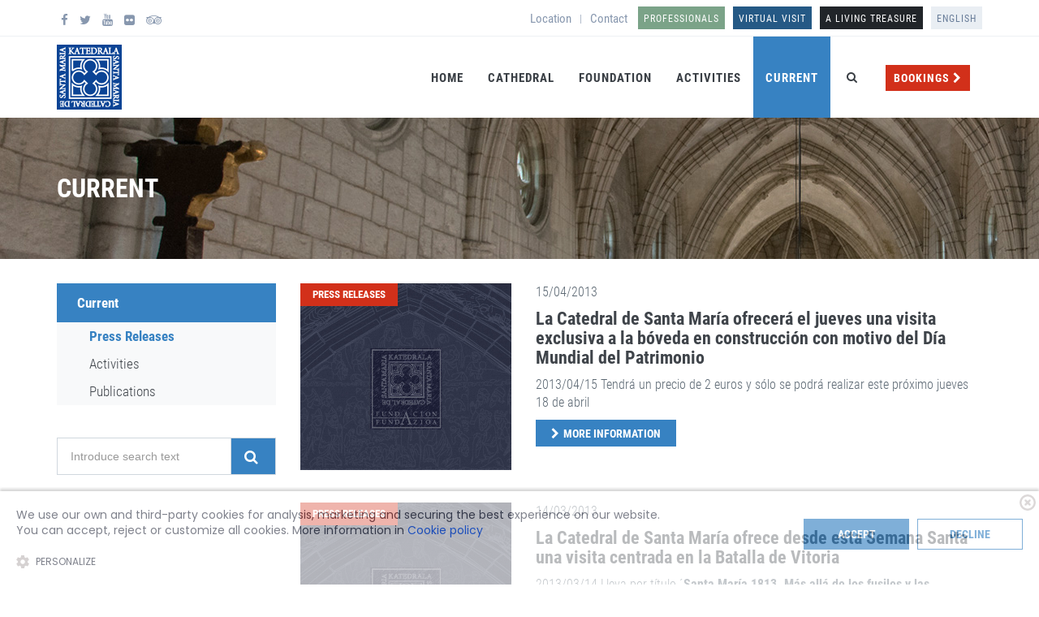

--- FILE ---
content_type: text/html; charset=UTF-8
request_url: https://www.catedralvitoria.eus/en/current/t/1/press-releases/?numpag=16
body_size: 10037
content:
<!DOCTYPE html>
<!--[if IE 9]> <html lang="en" class="ie9"> <![endif]-->
<!--[if !IE]><!-->
<html lang="en">
    <!--<![endif]-->
    <!-- BEGIN HEAD -->
    <head>
        <meta charset="utf-8" />
        <title>FUNDACI&Oacute;N CATEDRAL SANTA MAR&Iacute;A KATEDRALA FUNDAZIOA - VISITAS, MEDIATECA, PRENSA, BLOG...</title>
        <meta http-equiv="X-UA-Compatible" content="IE=edge">
        <meta content="width=device-width, initial-scale=1.0" name="viewport" />
        <meta http-equiv="Content-type" content="text/html; charset=utf-8">
        <meta content="Entidad encargada de la restauración integral de la Catedral de Santa María de Vitoria-Gasteiz. Además de la restauración arquitectónica desarrolla actividades culturales, didácticas y turísticas para su puesta en valor." name="description" />
        <meta content="K3code" name="author" />
        <meta name="organization" content="FUNDACI&Oacute;N CATEDRAL SANTA MAR&Iacute;A KATEDRALA FUNDAZIOA" />
        <meta name="locality" content="&Aacute;lava" />
        <meta name="lang" content="en" /> <!-- es: castellano,  eu:euskera, en:ingles, fr:francés-->
        <meta name="keywords" content="fundación, catedral, vitoria, gasteiz, restauración, abierto por obras, turismo, difusión, conocimiento, muralla, patrimonio, cultura, pórtico de la luz, plan director, arqueología, arquitectura, visitas guiadas, religión, mecenas, urbanismo, circulo de fundadores, casco histórico, muralla, capilla, policromía, modelo tridimensional, sistema de información geográfica, GIS, SIG, SIM" />        
 <!--
 
Para una optimización del contenido a compartir en Facebook y Twitter, se recomienda el uso de las siguientes etiquetas en todas las páginas:

<meta property=“fb:app_id” content=“<<id de applicación de facebook>>“ />
<meta property=“og:url” content=“<<url de la pagina>>“>
<meta property=“og:site_name” content=“<<nombre del dominio>>“>
<meta property="og:type" content="website"/>
<meta property=“og:title” content=“<<titulo de la pagina: igual o similar al de la etiqueta title>>“>
<meta property=“og:description” content=“<<breve descripcion de la página>>“>
<meta name="twitter:card" content="summary_large_image">
En las fichas de producto, se recomienda definir la imagen destacada de cada producto, con su altura y anchura
<meta property=“og:image” content=“<<url de la imagen>>“>
<link rel="image_src" href="<<url de la imagen>>" />
<meta property=“og:image:width” content=“<<anchura de la imagen>>” /> 
<meta property=“og:image:height” content=“<<altura de la imagen>>“ />
<meta name=“twitter:image:alt” content=“<<titulo de la imagen o de la página>>“>

-->      

    <!-- BEGIN: JQUERY-->
    <script src="/assets/plugins/jquery.min.js" type="text/javascript"></script>
    <!-- END:  JQUERY-->


    <!-- BEGIN COOKIE NOTICE PRO -->

    <link rel="stylesheet" href="/css/cookienoticepro.style.css">
    <script src="/js/cookienoticepro.script.js"></script>
	

    <script>

        $(document).ready(function () {
            config["themeSettings"]["darkColor"]="#3782c2";
            config["showCookieIcon"]=false;
            config["showSettingsBtn"]=true;
            config["showCloseIcon"]=true;
            config["showDeclineBtn"]=true;
            config["fullWidth"]=true;
            config["displayPosition"]="bottom";
            config["settingsBtnLabel"]="Personalize";
            config["title"]="Cookie Consent";
            config["description"]="We use our own and third-party cookies for analysis, marketing and securing the best experience on our website. You can accept, reject or customize all cookies. More information in ";
            config["acceptBtnLabel"]="Accept";
            config["declineInfoBtnLabel"]="Decline";
            config["moreInfoBtnLink"]="/en/cookies";
            config["moreInfoBtnLabel"]="Cookie policy";
            config["cookieTypesTitle"]="Select cookies to accept";
            config["necessaryCookieTypeLabel"]="Necessary";
            config["necessaryCookieTypeDesc"]="These cookies are technical and are necessary for the correct functioning of the website and cannot be deactivated.";
            config["cookieTypes"][0]["type"]="Preferences";
            config["cookieTypes"][0]["description"]="Preferences cookies allow a website to remember information that changes the way the website behaves or looks, its preferred language, or the region in which it is located.";
            config["cookieTypes"][1]["type"]="Marketing";
            config["cookieTypes"][1]["description"]="Marketing cookies are used to track visitors on websites. The goal is to show ads that are important and attractive to the individual user, and therefore more valuable to external publishers and advertisers.";
            config["cookieTypes"][2]["type"]="Analytics";
            config["cookieTypes"][2]["description"]="Analytical cookies allow us to count visits and traffic sources to measure and improve the performance of our site. They help us find out which pages are most and least used, and how visitors move on the web.";
            
            // Initialize cookie consent banner
            cookieNoticePro.init();

        }); 

        
        
        // IMPORTANT: If you are not showing cookie preferences selection menu,
        // then you can remove the below function
        const injectScripts = ()=>{
            // Example: Google Analytics
            if (cookieNoticePro.isPreferenceAccepted("analytics") === true) {
                console.log("Analytics Scripts Running....");
                $("head").append(googleAnalyticsScript);
            }

            // Example: Google Adwords cookie, DoubleClick, Remarketing pixels, Social Media cookies
            if (cookieNoticePro.isPreferenceAccepted("marketing") === true) {
                console.log("Marketing Scripts Running....");
                $('#iframeFlicker').attr('src', "https://www.flickr.com/slideShow/index.gne?group_id=&user_id=catedralvitoria&set_id=&text=Flickr+catedralvitoria");
                $('#iframeYT').attr('src', "https://www.youtube.com/embed/videoseries?list=PL7Gpg5sCWZGfVYps0GUh62kst55-AMKIb");
                $("body").prepend(facebookScript);         
                $("#cajatwitter").append(twitterScript);      
            }

            // Example: Remember password, language, etc
            if (cookieNoticePro.isPreferenceAccepted("preferences") === true) {
                console.log("Preferences Scripts Running....");
            }
        } 
    </script>


    <!-- END COOKIE NOTICE PRO -->


        <!-- Google tag (gtag.js) -->
        <!-- 
        <script async src="https://www.googletagmanager.com/gtag/js?id=G-SS45NZF3K2"></script>
        <script>
          window.dataLayer = window.dataLayer || [];
          function gtag(){dataLayer.push(arguments);}
          gtag('js', new Date());

          gtag('config', 'G-SS45NZF3K2');
        </script>
 -->

        <!-- BEGIN GLOBAL MANDATORY STYLES -->
        <!--<link href='http://fonts.googleapis.com/css?family=Roboto+Condensed:300italic,400italic,700italic,400,300,700&amp;subset=all' rel='stylesheet' type='text/css'>-->
        <!--para trabajar en local:-->
        <link href="/css/robot-condensed.css" rel="stylesheet" type="text/css" />
        <link href="/assets/plugins/socicon/socicon.css" rel="stylesheet" type="text/css" />
        <link href="/assets/plugins/bootstrap-social/bootstrap-social.css" rel="stylesheet" type="text/css" />
        <link href="/assets/plugins/font-awesome/css/font-awesome.min.css" rel="stylesheet" type="text/css" />
        <link href="/assets/plugins/simple-line-icons/simple-line-icons.min.css" rel="stylesheet" type="text/css" />
        <link href="/assets/plugins/animate/animate.min.css" rel="stylesheet" type="text/css" />
        <link href="/assets/plugins/bootstrap/css/bootstrap.min.css" rel="stylesheet" type="text/css" />
        <!-- END GLOBAL MANDATORY STYLES -->
        <!-- BEGIN: BASE PLUGINS  -->
        <link href="/assets/plugins/revo-slider/css/settings.css" rel="stylesheet" type="text/css" />
        <link href="/assets/plugins/revo-slider/css/layers.css" rel="stylesheet" type="text/css" />
        <link href="/assets/plugins/revo-slider/css/navigation.css" rel="stylesheet" type="text/css" />
        <link href="/assets/plugins/cubeportfolio/css/cubeportfolio.min.css" rel="stylesheet" type="text/css" />
        <link href="/assets/plugins/owl-carousel/assets/owl.carousel.css" rel="stylesheet" type="text/css" />
        <link href="/assets/plugins/fancybox/jquery.fancybox.css" rel="stylesheet" type="text/css" />
        <link href="/assets/plugins/slider-for-bootstrap/css/slider.css" rel="stylesheet" type="text/css" />
        <!-- END: BASE PLUGINS -->
        <!-- BEGIN: PAGE STYLES -->
        <link href="/assets/plugins/ilightbox/css/ilightbox.css" rel="stylesheet" type="text/css" />
        <!-- END: PAGE STYLES -->
        <!-- BEGIN THEME STYLES -->
        <link href="/assets/base/css/plugins.css" rel="stylesheet" type="text/css" />
        <link href="/assets/base/css/components.css" id="style_components" rel="stylesheet" type="text/css" />
        <link href="/assets/base/css/themes/default.css" rel="stylesheet" id="style_theme" type="text/css" />
        <link href="/assets/base/css/themes/blue1.css" rel="stylesheet" id="style_theme" type="text/css"/>
        <link href="/css/custom.css" rel="stylesheet" type="text/css" />
        <link href="/css/custom2.css" rel="stylesheet" type="text/css" />
        <link href="/assets/plugins/ilightbox/css/ilightbox.css" rel="stylesheet" type="text/css"/>
        <link href="/css/zabuto_calendar.min.css" rel="stylesheet" type="text/css" />

        <!-- END THEME STYLES -->
        <link rel="shortcut icon" href="/favicon.ico" /> 
        

        
        
    </head>
            <!-- BEGIN: PAGE STYLES -->

                <!-- END: PAGE STYLES -->



    <body class="c-layout-header-fixed c-layout-header-mobile-fixed c-layout-header-topbar c-layout-header-topbar-collapse"> 

                <!-- BEGIN: LAYOUT/HEADERS/HEADER-1 -->
        <!-- BEGIN: HEADER -->
        <header class="c-layout-header c-layout-header-4 c-layout-header-default-mobile" data-minimize-offset="80">
                <div class="c-topbar c-topbar-light">
                <div class="container">
                    <!-- BEGIN: INLINE NAV -->
                    <nav class="c-top-menu c-pull-left  hidden-xs">
                        <ul class="c-icons c-theme-ul">
                            <li><a href="https://www.facebook.com/AbiertoPorObras" target="_blank"><i class="fa fa-facebook"></i></a></li>
                            <li><a href="http://www.twitter.com/catedralvitoria" target="_blank"><i class="fa fa-twitter"></i></a></li>                           
                            <li><a href="https://www.youtube.com/user/Katedraldea" target="_blank"><i class="fa fa-youtube"></i></a></li>
                            <li><a href="https://www.flickr.com/photos/catedralvitoria" target="_blank"><i class="fa fa-flickr"></i></a></li>
                            <li><a href="https://www.tripadvisor.es/Attraction_Review-g187458-d532318-Reviews-Catedral_de_Santa_Maria-Vitoria_Gasteiz_Province_of_Alava_Basque_Country.html" target="_blank"><i class="fa fa-tripadvisor"></i></a></li>
                            <li class="hide"><span>Visits: +34 945122160</span></li>
                        </ul>
                    </nav>

                    <!-- END: INLINE NAV -->
                    <!-- BEGIN: INLINE NAV -->
                    <nav class="c-top-menu c-pull-right">
                        <ul class="c-links c-theme-ul  hidden-xs">
                            <li><a href="https://www.catedralvitoria.eus/en/location/">Location</a></li>
                            <li class="c-divider">|</li>
                            <li><a href="https://www.catedralvitoria.eus/en/contact/">Contact</a></li>
                        </ul>
                        <ul class="c-ext c-theme-ul">
                            <li class="c-lang c-last top-profesionales">
                                <a href="https://www.catedralvitoria.eus/en/restoration-of-the-cultural-heritage/" class="c-font-uppercase">Professionals</a>
                            </li>                            
                            <li class="c-lang c-last top-visita">
                                <a href="http://vr360.catedralvitoria.eus" class="c-font-uppercase" target="_blank">Virtual Visit</a>
                            </li>         
                            <li class="c-lang c-last top-arte">
                                <a href="http://arte.catedralvitoria.eus/en/" class="c-font-uppercase" target="_blank">A LIVING TREASURE</a>
                            </li>                                                 
                            <li class="c-lang dropdown top-idioma c-last">
                                <a href="" style="background-color: #e9eef3">English</a>
                                <ul class="dropdown-menu pull-right" role="menu">
                                    <li ><a href="/es/actualidad/">Español</a></li>
                                    <li ><a href="/eu/gaurkotasuna/">Euskara</a></li>
                                    <li class="hide"><a href="/en/current/">English</a></li>
                                    <li ><a href="/fr/actualite/">Français</a></li>
                                </ul>
                            </li>
                        </ul>
                    </nav>
                    <!-- END: INLINE NAV -->
                </div>
            </div>
                <div class="c-navbar">
                <div class="container">
                    <!-- BEGIN: BRAND -->
                    <div class="c-navbar-wrapper clearfix">
                        <div class="c-brand c-pull-left">
                            <a href="https://www.catedralvitoria.eus/en/home/" class="c-logo">
                                <!--<img src="/assets/base/img/layout/logos/logo-3.png" alt="JANGO" class="c-desktop-logo">-->
                                <img src="/images/fundacion-catedral-santa-maria-logo@2x.png" alt="FUNDACI&Oacute;N CATEDRAL SANTA MAR&Iacute;A KATEDRALA FUNDAZIOA" class="c-desktop-logo">
                                <img src="/images/fundacion-catedral-santa-maria-logo@2x.png" alt="FUNDACI&Oacute;N CATEDRAL SANTA MAR&Iacute;A KATEDRALA FUNDAZIOA" class="c-desktop-logo-inverse">
                                <img src="/images/fundacion-catedral-santa-maria-logo@2x.png" alt="FUNDACI&Oacute;N CATEDRAL SANTA MAR&Iacute;A KATEDRALA FUNDAZIOA" class="c-mobile-logo">
                            </a>
                            <button class="c-hor-nav-toggler" type="button" data-target=".c-mega-menu">
                            <span class="c-line"></span>
                            <span class="c-line"></span>
                            <span class="c-line"></span>
                            </button>
                            <button class="c-topbar-toggler" type="button">
                                <i class="fa fa-ellipsis-v"></i>
                            </button>
                            <button class="c-search-toggler" type="button">
                                <i class="fa fa-search"></i>
                            </button>
                        </div>
                        <!-- END: BRAND -->             
                        <!-- BEGIN: QUICK SEARCH -->
                        <form class="c-quick-search" action="https://www.catedralvitoria.eus/en/current/">
                            <input type="text" placeholder="Search..." name="at" value="" class="form-control" autocomplete="off">
                            <span class="c-theme-link">&times;</span>
                        </form>
                        <!-- END: QUICK SEARCH -->  
                        <!-- BEGIN: HOR NAV -->
                        <!-- BEGIN: LAYOUT/HEADERS/MEGA-MENU -->
                        <!-- BEGIN: MEGA MENU -->
                        <!-- Dropdown menu toggle on mobile: c-toggler class can be applied to the link arrow or link itself depending on toggle mode -->
                        <nav class="c-mega-menu c-pull-right c-mega-menu-dark c-mega-menu-dark-mobile c-fonts-uppercase c-fonts-bold">
                            <ul class="nav navbar-nav c-theme-nav"> 
                                <li class="c-menu-type-classic hidden-xs hidden-sm">
                                    <a href="https://www.catedralvitoria.eus/en/home/" class="c-link dropdown-toggle">Home</a>
                                </li>                                
                                <li class="c-menu-type-classic hidden-md hidden-lg">
                                    <a href="https://www.catedralvitoria.eus/en/bookings/" class="c-link dropdown-toggle"><span class="c-content-label c-font-uppercase c-font-bold c-bg-red">Bookings <i class="fa fa-chevron-right"></i></span></a>
                                </li>                                                               
                                <li class="c-menu-type-classic ">
                                    <a href="javascript:;" class="c-link dropdown-toggle">Cathedral<span class="c-arrow c-toggler"></span></a>
                                    <ul class="dropdown-menu c-menu-type-classic c-pull-left">
                                        <li>
                                            <a href="https://www.catedralvitoria.eus/en/building/">The building</a>
                                        </li>
                                        <li>
                                            <a href="https://www.catedralvitoria.eus/en/history/">History</a>
                                        </li>
                                        <li>
                                            <a href="https://www.catedralvitoria.eus/en/current-situation/">Current situation</a>
                                        </li>
                                        <li>
                                            <a href="https://www.catedralvitoria.eus/en/origins-of-the-city/">The origins of the city</a>
                                        </li>        
                                        <li>
                                            <a href="https://www.catedralvitoria.eus/en/the-medieval-walls/">The medieval walls</a>
                                        </li>  
                                        <li>
                                            <a href="https://www.catedralvitoria.eus/en/restoration-of-the-cultural-heritage/">Restoration of the cultural heritage</a>
                                        </li>
                                        <li>
                                            <a href="https://www.catedralvitoria.eus/en/innovation/">Innovation</a>
                                        </li>                                        
                                        <li>
                                            <a href="https://www.catedralvitoria.eus/en/horizon-challenges/">Horizon - challenges</a>
                                        </li>
                                      

                                    </ul>
                                </li>
                                <li class="c-menu-type-classic ">
                                    <a href="javascript:;" class="c-link dropdown-toggle">Foundation<span class="c-arrow c-toggler"></span></a>
                                    <ul class="dropdown-menu c-menu-type-classic c-pull-left">
                                        <li>
                                            <a href="https://www.catedralvitoria.eus/en/presentation/">Presentation</a>
                                        </li>
                                        <li>
                                            <a href="https://www.catedralvitoria.eus/en/open-for-works/">Open for works</a>
                                        </li>      
                                        <li>
                                            <a href="https://www.catedralvitoria.eus/en/good-practice/">Good practice</a>
                                        </li>
                                        <li>
                                            <a href="https://www.catedralvitoria.eus/en/contractors-profile/">Contractor's Profile</a>
                                        </li>                                        
                                        <li>
                                            <a href="https://www.catedralvitoria.eus/en/transparency/">Transparency</a>
                                        </li>                                        
                                        <li>
                                            <a href="https://www.catedralvitoria.eus/en/pillars/">Pillars</a>
                                        </li>                                        
                                        <li>
                                            <a href="https://www.catedralvitoria.eus/en/circle/">Circle</a>
                                        </li>                                        
                                        <li>
                                            <a href="https://www.catedralvitoria.eus/en/location/">Location</a>
                                        </li>                                        
                                        <li>
                                            <a href="https://www.catedralvitoria.eus/en/contact/">Inbox</a>
                                        </li>  
                                    </ul>
                                </li>
                                <li class="c-menu-type-classic ">
                                    <a href="javascript:;" class="c-link dropdown-toggle">Activities<span class="c-arrow c-toggler"></span></a>
                                    <ul class="dropdown-menu c-menu-type-classic c-pull-left">
                                        <li>
                                            <a href="https://www.catedralvitoria.eus/en/explore-the-cathedral/">Explore the cathedral</a>
                                        </li>
                                        <li>
                                            <a href="https://www.catedralvitoria.eus/en/open-for-concert/">Open for concert</a>
                                        </li>                                        
                                        <li>
                                            <a href="https://www.catedralvitoria.eus/en/cultural-programme/">Cultural programme</a>
                                        </li>
                                        <li>
                                            <a href="https://www.catedralvitoria.eus/en/the-children-cathedral/">The children’s cathedral</a>
                                        </li>
                                        <li>
                                            <a href="https://www.catedralvitoria.eus/en/current/">Current</a>
                                        </li>                                                                                                                                                             
                                    </ul>
                                </li>
                                <li class="c-menu-type-classic c-active">
                                    <a href="https://www.catedralvitoria.eus/en/current/" class="c-link dropdown-toggle">Current</a>
                                </li>

                                <li class="c-menu-type-classic visible-xs-block">
                                    <a href="https://www.catedralvitoria.eus/en/location/" class="c-link dropdown-toggle">Location</a>
                                </li>

                                <li class="c-menu-type-classic visible-xs-block">
                                    <a href="https://www.catedralvitoria.eus/en/contact/" class="c-link dropdown-toggle">Contact</a>
                                </li>


                                <li class="c-search-toggler-wrapper">
                                    <a  href="#" class="c-btn-icon c-search-toggler"><i class="fa fa-search"></i></a>
                                </li>

                                <li class="menu-reservas hidden-xs hidden-sm">
                                    <a href="https://www.catedralvitoria.eus/en/bookings/" class="c-link dropdown-toggle"><span class="c-content-label c-font-uppercase c-font-bold c-bg-red">Bookings <i class="fa fa-chevron-right"></i></span></a>
                                </li>

                                <!--
                                <li class="c-cart-toggler-wrapper hide">
                                    <a href="#" class="c-btn-icon c-cart-toggler"><i class="icon-handbag c-cart-icon"></i> <span class="c-cart-number c-theme-bg">2</span></a>
                                </li>
                                -->
                                
                                <li class="c-quick-sidebar-toggler-wrapper hide">    
                                    <a href="#" class="c-quick-sidebar-toggler">                    
                                        <span class="c-line"></span>
                                        <span class="c-line"></span>
                                        <span class="c-line"></span>
                                    </a>
                                </li>
                                
                                
                            </ul>
                        </nav>
                        <!-- END: MEGA MENU -->
                        <!-- END: LAYOUT/HEADERS/MEGA-MENU -->
                        <!-- END: HOR NAV -->       
                    </div>          

                </div>
            </div>
        </header>
        <!-- END: HEADER -->
        <!-- END: LAYOUT/HEADERS/HEADER-1 -->

    
        
        <!-- BEGIN: PAGE CONTAINER -->
        <div class="c-layout-page">
            <!-- BEGIN: PAGE CONTENT -->

                 <!-- BEGIN: LAYOUT/BREADCRUMBS/BREADCRUMBS-4 -->
    <div id="cabecera-interiores" class="c-layout-breadcrumbs-1 c-bgimage-full c-fonts-uppercase c-fonts-bold  c-bg-img-center" style="background-image: url(/images/cabecera-catedral.jpg)">
        <div class="c-breadcrumbs-wrapper">
            <div class="container">
                <div class="c-page-title c-pull-left">
                    <h1 class="c-font-uppercase c-font-bold c-font-black c-font-slim c-opacity-09">Current</h1>
                    <h2 class="c-font-uppercase c-font-black c-font-thin c-opacity-09"></h2>
                </div>
<!--                
                <ul class="c-page-breadcrumbs c-theme-nav c-pull-right c-fonts-regular">
                    <li><a href="#" class="c-font-white">Opción</a></li>
                    <li class="c-font-white">/</li>
                    <li><a href="#" class="c-font-white">Subopción</a></li>
                    <li class="c-font-white">/</li>
                    <li class="c-state_active c-font-white">Sub Subopción</li>                      
                </ul>
-->                
            </div>
        </div>
    </div>
    <!-- END: LAYOUT/BREADCRUMBS/BREADCRUMBS-4 -->

            <div class="container">

                <div class="c-layout-sidebar-menu c-theme ">
                                <!-- BEGIN: LAYOUT/SIDEBARS/SIDEBAR-MENU-2 -->
<div class="c-sidebar-menu-toggler">
    <h3 class="c-title c-font-uppercase c-font-bold">MENU</h3>
    <a href="javascript:;" class="c-content-toggler" data-toggle="collapse" data-target="#sidebar-menu-1">                  
        <span class="c-line"></span>
        <span class="c-line"></span>
        <span class="c-line"></span>
    </a>
</div>

<ul class="c-sidebar-menu c-option-2 collapse" id="sidebar-menu-1">
    <li class="c-dropdown c-active c-open">
        <a href="https://www.catedralvitoria.eus/en/current/">Current</a>
        <ul class="c-dropdown-menu">
            <li class="c-active">
                <a href="https://www.catedralvitoria.eus/en/current/t/1/press-releases/">Press Releases</a>
            </li>
            <li >
                <a href="https://www.catedralvitoria.eus/en/current/t/4/activities/">Activities</a>
            </li>
            <li >
                <a href="https://www.catedralvitoria.eus/en/current/t/3/publications/">Publications</a>
            </li>

        </ul>
    </li>

</ul><!-- END: LAYOUT/SIDEBARS/SIDEBAR-MENU-2 -->



<form name="busq_actualidad" class="c-margin-t-40" method="get" action="https://www.catedralvitoria.eus/en/current/"> 
	<div class="input-group input-group-lg c-square">
		<input type="text" class="form-control c-square" placeholder="Introduce search text" name="at" value="">
		<span class="input-group-btn">
		<button class="btn c-theme-btn c-btn-square c-btn-uppercase c-font-bold" type="submit"><i class="fa fa-search"></i></button>
		</span>
	</div>
</form>

<!--
<div class="c-content-title-1 c-margin-t-40">
    <h3 class="c-left c-font-uppercase c-margin-b-5">ÚLTIMAS ENTRADAS</h3>
    <div class="c-line-left c-theme-bg c-margin-b-10"></div>
</div>


<div class="tab-pane active c-margin-t-0" id="blog_recent_posts">
                <ul class="c-content-recent-posts-1">
                    <li>
                        <div class="c-image">
                            <img src="/assets/base/img/content/stock/09.jpg" alt="" class="img-responsive">
                        </div>
                        <div class="c-post">
                            <a href="" class="c-title">
                            UX Design Expo 2015... 
                            </a>
                            <div class="c-date">27 Jan 2015</div>
                        </div>
                    </li>
                    <li>
                        <div class="c-image">
                            <img src="/assets/base/img/content/stock/08.jpg" alt="" class="img-responsive">
                        </div>
                        <div class="c-post">
                            <a href="" class="c-title">
                            UX Design Expo 2015... 
                            </a>
                            <div class="c-date">27 Jan 2015</div>
                        </div>
                    </li>
                    <li>
                        <div class="c-image">
                            <img src="/assets/base/img/content/stock/07.jpg" alt="" class="img-responsive">
                        </div>
                        <div class="c-post">
                            <a href="" class="c-title">
                            UX Design Expo 2015... 
                            </a>
                            <div class="c-date">27 Jan 2015</div>
                        </div>
                    </li>
                    <li>
                        <div class="c-image">
                            <img src="/assets/base/img/content/stock/32.jpg" alt="" class="img-responsive">
                        </div>
                        <div class="c-post">
                            <a href="" class="c-title">
                            UX Design Expo 2015... 
                            </a>
                            <div class="c-date">27 Jan 2015</div>
                        </div>
                    </li>
                </ul>
            </div>
-->                 </div>

                <div class="c-layout-sidebar-content ">



<div class="row c-margin-b-40">
    <div class="c-content-product-2 c-bg-white">
        <div class="col-md-4">
            <div class="c-content-overlay">
                <div class="c-label c-bg-red c-font-uppercase c-font-white c-font-13 c-font-bold">Press Releases</div>
                <div class="c-overlay-wrapper">
                    <div class="c-overlay-content">
                        <a href="https://www.catedralvitoria.eus/en/current/1823/la-catedral-de-santa-maria-ofrecera-el-jueves-una-" class="btn btn-md c-btn-grey-1 c-btn-uppercase c-btn-bold c-btn-border-1x c-btn-square">More Information</a>
                    </div>
                </div>
                <div class="c-bg-img-center c-overlay-object" data-height="height" style="height: 230px; background-image: url(/images/nofoto-actualidad.jpg);"></div>
            </div>
        </div>
        <div class="col-md-8">
            <div class="c-info-list">
                <p class="c-desc c-font-16 c-font-thin">15/04/2013</p>
                <h3 class="c-title c-font-bold c-font-22 c-font-dark">
                    <a class="c-theme-link" href="https://www.catedralvitoria.eus/en/current/1823/la-catedral-de-santa-maria-ofrecera-el-jueves-una-">  La Catedral de Santa María ofrecerá el jueves una visita exclusiva a la bóveda en construcción con motivo del Día Mundial del Patrimonio</a>
                </h3>
                <p class="c-desc c-font-16 c-font-thin">2013/04/15&nbsp;Tendr&aacute; un precio de 2 euros y s&oacute;lo se podr&aacute; realizar este pr&oacute;ximo jueves 18 de abril <b></b></p>
            </div>
            <div>
                <div class="btn btn-sm c-theme-btn c-btn-square c-btn-uppercase c-btn-bold">
                    <i class="fa fa-chevron-right"></i><a href="https://www.catedralvitoria.eus/en/current/1823/la-catedral-de-santa-maria-ofrecera-el-jueves-una-" class="c-font-white">More Information</a>
                </div>

            </div>
        </div>
    </div>
</div>

<div class="row c-margin-b-40">
    <div class="c-content-product-2 c-bg-white">
        <div class="col-md-4">
            <div class="c-content-overlay">
                <div class="c-label c-bg-red c-font-uppercase c-font-white c-font-13 c-font-bold">Press Releases</div>
                <div class="c-overlay-wrapper">
                    <div class="c-overlay-content">
                        <a href="https://www.catedralvitoria.eus/en/current/1822/la-catedral-de-santa-maria-ofrece-desde-esta-seman" class="btn btn-md c-btn-grey-1 c-btn-uppercase c-btn-bold c-btn-border-1x c-btn-square">More Information</a>
                    </div>
                </div>
                <div class="c-bg-img-center c-overlay-object" data-height="height" style="height: 230px; background-image: url(/images/nofoto-actualidad.jpg);"></div>
            </div>
        </div>
        <div class="col-md-8">
            <div class="c-info-list">
                <p class="c-desc c-font-16 c-font-thin">14/03/2013</p>
                <h3 class="c-title c-font-bold c-font-22 c-font-dark">
                    <a class="c-theme-link" href="https://www.catedralvitoria.eus/en/current/1822/la-catedral-de-santa-maria-ofrece-desde-esta-seman">La Catedral de Santa María ofrece desde esta Semana Santa una visita centrada en la Batalla de Vitoria </a>
                </h3>
                <p class="c-desc c-font-16 c-font-thin">2013/03/14&nbsp;Lleva por t&iacute;tulo &acute;<b>Santa Mar&iacute;a 1813. M&aacute;s all&aacute; de los fusiles y las bayonetas&acute;</b>y se podr&aacute; realizar todos los d&iacute;as en horario de ma&ntilde;ana y tarde<b></b></p>
            </div>
            <div>
                <div class="btn btn-sm c-theme-btn c-btn-square c-btn-uppercase c-btn-bold">
                    <i class="fa fa-chevron-right"></i><a href="https://www.catedralvitoria.eus/en/current/1822/la-catedral-de-santa-maria-ofrece-desde-esta-seman" class="c-font-white">More Information</a>
                </div>

            </div>
        </div>
    </div>
</div>

<div class="row c-margin-b-40">
    <div class="c-content-product-2 c-bg-white">
        <div class="col-md-4">
            <div class="c-content-overlay">
                <div class="c-label c-bg-red c-font-uppercase c-font-white c-font-13 c-font-bold">Press Releases</div>
                <div class="c-overlay-wrapper">
                    <div class="c-overlay-content">
                        <a href="https://www.catedralvitoria.eus/en/current/1821/el-libro-katu-en-erase-una-vez-gasteizensena-a-los" class="btn btn-md c-btn-grey-1 c-btn-uppercase c-btn-bold c-btn-border-1x c-btn-square">More Information</a>
                    </div>
                </div>
                <div class="c-bg-img-center c-overlay-object" data-height="height" style="height: 230px; background-image: url(/images/nofoto-actualidad.jpg);"></div>
            </div>
        </div>
        <div class="col-md-8">
            <div class="c-info-list">
                <p class="c-desc c-font-16 c-font-thin">07/03/2013</p>
                <h3 class="c-title c-font-bold c-font-22 c-font-dark">
                    <a class="c-theme-link" href="https://www.catedralvitoria.eus/en/current/1821/el-libro-katu-en-erase-una-vez-gasteizensena-a-los">El libro ´Katu en… érase una vez Gasteiz´enseña a los niños los secretos de la Catedral de Santa María</a>
                </h3>
                <p class="c-desc c-font-16 c-font-thin">2013/03/07 Se ha editado en euskera y castellano, y se puede adquirir ya en el Centro de Recepci&oacute;n de Visitantes de la Catedral <b></b></p>
            </div>
            <div>
                <div class="btn btn-sm c-theme-btn c-btn-square c-btn-uppercase c-btn-bold">
                    <i class="fa fa-chevron-right"></i><a href="https://www.catedralvitoria.eus/en/current/1821/el-libro-katu-en-erase-una-vez-gasteizensena-a-los" class="c-font-white">More Information</a>
                </div>

            </div>
        </div>
    </div>
</div>

<div class="row c-margin-b-40">
    <div class="c-content-product-2 c-bg-white">
        <div class="col-md-4">
            <div class="c-content-overlay">
                <div class="c-label c-bg-red c-font-uppercase c-font-white c-font-13 c-font-bold">Press Releases</div>
                <div class="c-overlay-wrapper">
                    <div class="c-overlay-content">
                        <a href="https://www.catedralvitoria.eus/en/current/1818/la-catedral-de-santa-maria-dedica-sus-colonias-did" class="btn btn-md c-btn-grey-1 c-btn-uppercase c-btn-bold c-btn-border-1x c-btn-square">More Information</a>
                    </div>
                </div>
                <div class="c-bg-img-center c-overlay-object" data-height="height" style="height: 230px; background-image: url(/images/nofoto-actualidad.jpg);"></div>
            </div>
        </div>
        <div class="col-md-8">
            <div class="c-info-list">
                <p class="c-desc c-font-16 c-font-thin">01/03/2013</p>
                <h3 class="c-title c-font-bold c-font-22 c-font-dark">
                    <a class="c-theme-link" href="https://www.catedralvitoria.eus/en/current/1818/la-catedral-de-santa-maria-dedica-sus-colonias-did">La Catedral de Santa María dedica sus colonias didácticas de Semana Santa a los artesanos y gremios que construían estos edificios </a>
                </h3>
                <p class="c-desc c-font-16 c-font-thin">2013/03/01 Se celebrar&aacute;n entre los d&iacute;as 2 y 5 de abril en horario de 10 a 13 horas. Las plazas son limitadas y las reservas se pueden realizar ya en el 945 255 135 o en el Centro de Recepci&oacute;n de Visitantes de la Catedral<b></b>&nbsp;<b></b><b>&nbsp;&nbsp;</b></p>
            </div>
            <div>
                <div class="btn btn-sm c-theme-btn c-btn-square c-btn-uppercase c-btn-bold">
                    <i class="fa fa-chevron-right"></i><a href="https://www.catedralvitoria.eus/en/current/1818/la-catedral-de-santa-maria-dedica-sus-colonias-did" class="c-font-white">More Information</a>
                </div>

            </div>
        </div>
    </div>
</div>

<div class="row c-margin-b-40">
    <div class="c-content-product-2 c-bg-white">
        <div class="col-md-4">
            <div class="c-content-overlay">
                <div class="c-label c-bg-red c-font-uppercase c-font-white c-font-13 c-font-bold">Press Releases</div>
                <div class="c-overlay-wrapper">
                    <div class="c-overlay-content">
                        <a href="https://www.catedralvitoria.eus/en/current/1814/conferencia-de-la-fundacion-catedral-santa-maria-s" class="btn btn-md c-btn-grey-1 c-btn-uppercase c-btn-bold c-btn-border-1x c-btn-square">More Information</a>
                    </div>
                </div>
                <div class="c-bg-img-center c-overlay-object" data-height="height" style="height: 230px; background-image: url(/images/nofoto-actualidad.jpg);"></div>
            </div>
        </div>
        <div class="col-md-8">
            <div class="c-info-list">
                <p class="c-desc c-font-16 c-font-thin">18/02/2013</p>
                <h3 class="c-title c-font-bold c-font-22 c-font-dark">
                    <a class="c-theme-link" href="https://www.catedralvitoria.eus/en/current/1814/conferencia-de-la-fundacion-catedral-santa-maria-s">  Conferencia de la Fundación Catedral Santa María sobre las claves de la ´Bóveda del Milenio´</a>
                </h3>
                <p class="c-desc c-font-16 c-font-thin">2013/02/18 Tendr&aacute; lugar <b>ma&ntilde;ana martes</b> a las 20 horas en el <b>Palacio de Villasuso</b> con entrada libre<b></b></p>
            </div>
            <div>
                <div class="btn btn-sm c-theme-btn c-btn-square c-btn-uppercase c-btn-bold">
                    <i class="fa fa-chevron-right"></i><a href="https://www.catedralvitoria.eus/en/current/1814/conferencia-de-la-fundacion-catedral-santa-maria-s" class="c-font-white">More Information</a>
                </div>

            </div>
        </div>
    </div>
</div>

<div class="row c-margin-b-40">
    <div class="c-content-product-2 c-bg-white">
        <div class="col-md-4">
            <div class="c-content-overlay">
                <div class="c-label c-bg-red c-font-uppercase c-font-white c-font-13 c-font-bold">Press Releases</div>
                <div class="c-overlay-wrapper">
                    <div class="c-overlay-content">
                        <a href="https://www.catedralvitoria.eus/en/current/1813/la-comunidad-de-madrid-aplicara-el-metodo-abierto-" class="btn btn-md c-btn-grey-1 c-btn-uppercase c-btn-bold c-btn-border-1x c-btn-square">More Information</a>
                    </div>
                </div>
                <div class="c-bg-img-center c-overlay-object" data-height="height" style="height: 230px; background-image: url(/images/nofoto-actualidad.jpg);"></div>
            </div>
        </div>
        <div class="col-md-8">
            <div class="c-info-list">
                <p class="c-desc c-font-16 c-font-thin">07/02/2013</p>
                <h3 class="c-title c-font-bold c-font-22 c-font-dark">
                    <a class="c-theme-link" href="https://www.catedralvitoria.eus/en/current/1813/la-comunidad-de-madrid-aplicara-el-metodo-abierto-">La Comunidad de Madrid aplicará el método ´Abierto por obras´en la restauración y conservación de su patrimonio</a>
                </h3>
                <p class="c-desc c-font-16 c-font-thin">13/02/07 La Fundación Catedral Santa María ha firmado un convenio con el ejecutivo madrileño por el que le asesorará en esta materia durante los próximos cincos años<b></b></p>
            </div>
            <div>
                <div class="btn btn-sm c-theme-btn c-btn-square c-btn-uppercase c-btn-bold">
                    <i class="fa fa-chevron-right"></i><a href="https://www.catedralvitoria.eus/en/current/1813/la-comunidad-de-madrid-aplicara-el-metodo-abierto-" class="c-font-white">More Information</a>
                </div>

            </div>
        </div>
    </div>
</div>

<div class="row c-margin-b-40">
    <div class="c-content-product-2 c-bg-white">
        <div class="col-md-4">
            <div class="c-content-overlay">
                <div class="c-label c-bg-red c-font-uppercase c-font-white c-font-13 c-font-bold">Press Releases</div>
                <div class="c-overlay-wrapper">
                    <div class="c-overlay-content">
                        <a href="https://www.catedralvitoria.eus/en/current/1810/el-albergue-de-la-catedral-roza-su-primer-lleno-al" class="btn btn-md c-btn-grey-1 c-btn-uppercase c-btn-bold c-btn-border-1x c-btn-square">More Information</a>
                    </div>
                </div>
                <div class="c-bg-img-center c-overlay-object" data-height="height" style="height: 230px; background-image: url(/images/nofoto-actualidad.jpg);"></div>
            </div>
        </div>
        <div class="col-md-8">
            <div class="c-info-list">
                <p class="c-desc c-font-16 c-font-thin">14/12/2012</p>
                <h3 class="c-title c-font-bold c-font-22 c-font-dark">
                    <a class="c-theme-link" href="https://www.catedralvitoria.eus/en/current/1810/el-albergue-de-la-catedral-roza-su-primer-lleno-al">El Albergue de la Catedral roza su primer lleno al mes de abrir sus puertas </a>
                </h3>
                <p class="c-desc c-font-16 c-font-thin">2012/12/14 &nbsp;La conmemoraci&oacute;n del centenario del Escultismo provoca que, pr&aacute;cticamente, se ocupen la totalidad de sus plazas.&nbsp;Adem&aacute;s, apenas quedan camas libres durante los d&iacute;as de la Copa del Rey de baloncesto en febrero<b></b></p>
            </div>
            <div>
                <div class="btn btn-sm c-theme-btn c-btn-square c-btn-uppercase c-btn-bold">
                    <i class="fa fa-chevron-right"></i><a href="https://www.catedralvitoria.eus/en/current/1810/el-albergue-de-la-catedral-roza-su-primer-lleno-al" class="c-font-white">More Information</a>
                </div>

            </div>
        </div>
    </div>
</div>

<div class="row c-margin-b-40">
    <div class="c-content-product-2 c-bg-white">
        <div class="col-md-4">
            <div class="c-content-overlay">
                <div class="c-label c-bg-red c-font-uppercase c-font-white c-font-13 c-font-bold">Press Releases</div>
                <div class="c-overlay-wrapper">
                    <div class="c-overlay-content">
                        <a href="https://www.catedralvitoria.eus/en/current/1809/la-catedral-de-santa-maria-organiza-colonias-didac" class="btn btn-md c-btn-grey-1 c-btn-uppercase c-btn-bold c-btn-border-1x c-btn-square">More Information</a>
                    </div>
                </div>
                <div class="c-bg-img-center c-overlay-object" data-height="height" style="height: 230px; background-image: url(/images/nofoto-actualidad.jpg);"></div>
            </div>
        </div>
        <div class="col-md-8">
            <div class="c-info-list">
                <p class="c-desc c-font-16 c-font-thin">04/12/2012</p>
                <h3 class="c-title c-font-bold c-font-22 c-font-dark">
                    <a class="c-theme-link" href="https://www.catedralvitoria.eus/en/current/1809/la-catedral-de-santa-maria-organiza-colonias-didac">La Catedral de Santa María organiza colonias didácticas y amplía las visitas en Navidad </a>
                </h3>
                <p class="c-desc c-font-16 c-font-thin">&nbsp;&nbsp;&nbsp;2012/12/04&nbsp;Tendr&aacute;n lugar los d&iacute;as 26, 27 y 28 de diciembre, y los participantes conocer&aacute;n el origen del templo, la importancia de las campanas en la ciudad o el tesoro que guarda la sacrist&iacute;a <b></b>&nbsp;&nbsp;&nbsp;&nbsp;&nbsp;&nbsp;</p>
            </div>
            <div>
                <div class="btn btn-sm c-theme-btn c-btn-square c-btn-uppercase c-btn-bold">
                    <i class="fa fa-chevron-right"></i><a href="https://www.catedralvitoria.eus/en/current/1809/la-catedral-de-santa-maria-organiza-colonias-didac" class="c-font-white">More Information</a>
                </div>

            </div>
        </div>
    </div>
</div>

<div class="row c-margin-b-40">
    <div class="c-content-product-2 c-bg-white">
        <div class="col-md-4">
            <div class="c-content-overlay">
                <div class="c-label c-bg-red c-font-uppercase c-font-white c-font-13 c-font-bold">Press Releases</div>
                <div class="c-overlay-wrapper">
                    <div class="c-overlay-content">
                        <a href="https://www.catedralvitoria.eus/en/current/1807/alava-a-pinceladas-descubre-los-tesoros-de-la-cuad" class="btn btn-md c-btn-grey-1 c-btn-uppercase c-btn-bold c-btn-border-1x c-btn-square">More Information</a>
                    </div>
                </div>
                <div class="c-bg-img-center c-overlay-object" data-height="height" style="height: 230px; background-image: url(/images/nofoto-actualidad.jpg);"></div>
            </div>
        </div>
        <div class="col-md-8">
            <div class="c-info-list">
                <p class="c-desc c-font-16 c-font-thin">20/11/2012</p>
                <h3 class="c-title c-font-bold c-font-22 c-font-dark">
                    <a class="c-theme-link" href="https://www.catedralvitoria.eus/en/current/1807/alava-a-pinceladas-descubre-los-tesoros-de-la-cuad">´Alava a pinceladas´ descubre los tesoros de la Cuadrilla de Salvatierra </a>
                </h3>
                <p class="c-desc c-font-16 c-font-thin">2012/11/20 Los dos pr&oacute;ximos fines de semana habr&aacute; visitas para conocer esta t&eacute;cnica <b></b></p>
            </div>
            <div>
                <div class="btn btn-sm c-theme-btn c-btn-square c-btn-uppercase c-btn-bold">
                    <i class="fa fa-chevron-right"></i><a href="https://www.catedralvitoria.eus/en/current/1807/alava-a-pinceladas-descubre-los-tesoros-de-la-cuad" class="c-font-white">More Information</a>
                </div>

            </div>
        </div>
    </div>
</div>

<div class="row c-margin-b-40">
    <div class="c-content-product-2 c-bg-white">
        <div class="col-md-4">
            <div class="c-content-overlay">
                <div class="c-label c-bg-red c-font-uppercase c-font-white c-font-13 c-font-bold">Press Releases</div>
                <div class="c-overlay-wrapper">
                    <div class="c-overlay-content">
                        <a href="https://www.catedralvitoria.eus/en/current/1806/abre-sus-puertas-el-albergue-de-la-catedral-un-esp" class="btn btn-md c-btn-grey-1 c-btn-uppercase c-btn-bold c-btn-border-1x c-btn-square">More Information</a>
                    </div>
                </div>
                <div class="c-bg-img-center c-overlay-object" data-height="height" style="height: 230px; background-image: url(/images/nofoto-actualidad.jpg);"></div>
            </div>
        </div>
        <div class="col-md-8">
            <div class="c-info-list">
                <p class="c-desc c-font-16 c-font-thin">15/11/2012</p>
                <h3 class="c-title c-font-bold c-font-22 c-font-dark">
                    <a class="c-theme-link" href="https://www.catedralvitoria.eus/en/current/1806/abre-sus-puertas-el-albergue-de-la-catedral-un-esp">Abre sus puertas el Albergue de la Catedral, un espacio para jóvenes y peregrinos en el Casco Histórico de la ciudad</a>
                </h3>
                <p class="c-desc c-font-16 c-font-thin">2012/11/15 Dispone de 90 plazas repartidas en 17 habitaciones de entre 2 y 8 camas cada una<b></b></p>
            </div>
            <div>
                <div class="btn btn-sm c-theme-btn c-btn-square c-btn-uppercase c-btn-bold">
                    <i class="fa fa-chevron-right"></i><a href="https://www.catedralvitoria.eus/en/current/1806/abre-sus-puertas-el-albergue-de-la-catedral-un-esp" class="c-font-white">More Information</a>
                </div>

            </div>
        </div>
    </div>
</div>



					<!-- Pagination Default -->
					<div class="text-center">
						<ul class="pagination nomargin pull-right"><li><a href="?numpag=15">&laquo;</a></li><li><a href="?numpag=1" class="normal">1</a></li><li><a href="?numpag=2" class="normal">2</a></li><li><a href="?numpag=14" class="normal">14</a></li><li><a href="?numpag=15" class="normal">15</a></li><li class="active"><a href="#" class="normal">16</a></li><li><a href="?numpag=17" class="normal">17</a></li><li><a href="?numpag=18" class="normal">18</a></li><li><a href="?numpag=19" class="normal">19</a></li><li><a href="?numpag=20" class="normal">20</a></li><li><a href="?numpag=45" class="normal">45</a></li><li><a href="?numpag=46" class="normal">46</a></li><li><a href="?numpag=17" >&raquo;</a></li></ul>					</div>
					<!-- /Pagination Default -->


     
                </div>

            </div>
        </div><!-- END: PAGE CONTAINER -->



<!-- BEGIN: LAYOUT/FOOTERS/FOOTER-5 -->
<a name="footer"></a>
<footer class="c-layout-footer c-layout-footer-3">
    <div class="c-prefooter">
        <div class="container">
            <div class="row">
                <div class="col-md-4">
                    <div class="c-container c-first ">
                        <div class="c-content-title-1 c-margin-t-10  c-margin-b-30 c-center">
                            <a href="https://www.catedralvitoria.eus/en/"><img src="https://www.catedralvitoria.eus/images/fundacion-catedral-santa-maria-logo-footer-blanco@2x.png" alt="FUNDACI&Oacute;N CATEDRAL SANTA MAR&Iacute;A KATEDRALA FUNDAZIOA" class="" style="max-height: 200px;"></a>
                        </div>
                        
                        <div class="c-content-title-1 c-margin-t-10  c-margin-b-30 c-center">
                            <a href="https://araba.eus" target="_blank" rel="nofollow"><img src="https://www.catedralvitoria.eus/images/logotipo-araba-foru-aldundia.png" alt="Araba Foru Aldundia - Diputación Foral Álava" class="" style="max-height: 59px;"></a>
                        </div>
                        
                        <ul class="c-socials c-center">
                            <li><a href="https://www.facebook.com/AbiertoPorObras" class="socicon-btn socicon-btn-circle socicon-sm socicon-solid c-bg-grey c-font-white c-theme-bg-on-hover socicon-facebook tooltips" data-original-title="Facebook" target="_blank"></a></li>
                            <li><a href="http://www.twitter.com/catedralvitoria" class="socicon-btn socicon-btn-circle socicon-sm socicon-solid c-bg-grey c-font-white c-theme-bg-on-hover socicon-twitter tooltips" data-original-title="Twitter" target="_blank"></a></li>
                            <li><a href="https://www.youtube.com/user/Katedraldea" class="socicon-btn socicon-btn-circle socicon-sm socicon-solid c-bg-grey c-font-white c-theme-bg-on-hover socicon-youtube tooltips" data-original-title="Youtube" target="_blank"></a></li>
                            <li><a href="https://www.flickr.com/photos/catedralvitoria" class="socicon-btn socicon-btn-circle socicon-sm socicon-solid c-bg-grey c-font-white c-theme-bg-on-hover socicon-flickr tooltips" data-original-title="Flickr" target="_blank"></a></li>
                            <li><a href="https://www.tripadvisor.es/Attraction_Review-g187458-d532318-Reviews-Catedral_de_Santa_Maria-Vitoria_Gasteiz_Province_of_Alava_Basque_Country.html" class="socicon-btn socicon-btn-circle socicon-sm socicon-solid c-bg-grey c-font-white c-theme-bg-on-hover socicon-tripadvisor tooltips" data-original-title="Tripadvisor" target="_blank"></a></li>
                        </ul>
                    </div>
                </div>
                <div class="col-md-4">
                    <div class="c-container">
                        <div class="c-content-title-1">
                            <h3 class="c-font-uppercase c-font-bold c-font-white">More Information</h3>
                            <div class="c-line-left hide"></div>
                        </div>
                        <ul class="c-links c-theme-ul c-font-grey-1  c-margin-t-10  c-margin-b-30" style="float: left; width:50%">
                            <li><a href="https://www.catedralvitoria.eus/en/bookings/">Visit Bookings</a></li>
                            <li><a href="http://vr360.catedralvitoria.eus"  target="_blank">Virtual Tours</a></li>
                            <li><a href="https://www.catedralvitoria.eus/en/explore-the-cathedral/">Explore the cathedral</a></li>
                            <li><a href="https://www.catedralvitoria.eus/en/current/">Current</a></li>
                        </ul>
                        <ul class="c-links c-theme-ul c-font-grey-1  c-margin-t-10  c-margin-b-30" style="float: left; width:50%">
                            <li><a href="https://www.catedralvitoria.eus/en/contact/">Contact</a></li>
                            <li><a href="https://www.catedralvitoria.eus/en/transparency/">Transparency</a></li>                            
                            <li><a href="https://www.catedralvitoria.eus/en/legal-notice/">Legal Notice</a></li>
                            <li><a href="https://www.catedralvitoria.eus/en/contact/">Suggestion Inbox</a></li>

                        </ul>
                    </div>
                </div>
                <div class="col-md-4">
                    <div class="c-container c-last">
                        <div class="c-content-title-1">
                            <h3 class="c-font-uppercase c-font-bold c-font-white">WHERE WE ARE</h3>
                            <div class="c-line-left hide"></div>
                            <p class="c-margin-b-5 c-font-white">Visitors' centre</p>
                        </div>
                        <ul class="c-address">
                            <li class="c-font-white"><i class="fa fa-map-marker c-font-blue c-font-20" style="margin-right: 12px;"></i>Cantón de Santa María, 3 - 01001 - Vitoria-Gasteiz</li>
                            <li class="c-font-white"><i class="fa fa-phone c-font-blue c-font-20"></i> +34 945 255 135</li>
                        </ul>
                        <div class="c-content-title-1">
                            <div class="c-line-left hide"></div>
                            <p class="c-margin-b-5 c-font-white">Offices</p>
                        </div>
                        <ul class="c-address">
                            <li class="c-font-white"><i class="fa fa-map-marker c-font-green c-font-20" style="margin-right: 12px;"></i>Calle Cuchillería, 95 - 01001 - Vitoria-Gasteiz</li>
                            <li class="c-font-white"><i class="fa fa-phone c-font-green c-font-20" style="margin-right: 12px;"></i>+34 945 122 160</li>
                        </ul>
                    </div>
                </div>
            </div>      
        </div>
    </div>
    <div class="c-postfooter">
        <div class="container">
            <div class="row">
                <div class="col-md-6 col-sm-12 c-col">
                    <p class="c-copyright c-font-white">2026 &copy; Fundación Catedral Santa María                        <span class="c-font-grey-1">All rights reserved.</span>
                    </p>
                </div>
                            </div>
        </div>
    </div>
</footer><!-- END: LAYOUT/FOOTERS/FOOTER-5 -->





    <!-- BEGIN: LAYOUT/FOOTERS/GO2TOP -->
    <div class="c-layout-go2top">
        <i class="icon-arrow-up"></i>
    </div>
    <!-- END: LAYOUT/FOOTERS/GO2TOP -->       <!-- BEGIN: LAYOUT/BASE/BOTTOM -->
        <!-- BEGIN: CORE PLUGINS -->
        <!--[if lt IE 9]>
    <script src="/assets/global/plugins/excanvas.min.js"></script> 
    <![endif]-->
        <!--<script src="/assets/plugins/jquery.min.js" type="text/javascript"></script>-->
        <script src="/assets/plugins/jquery-migrate.min.js" type="text/javascript"></script>
        <script src="/assets/plugins/bootstrap/js/bootstrap.min.js" type="text/javascript"></script>
        <script src="/assets/plugins/jquery.easing.min.js" type="text/javascript"></script>
        <script src="/assets/plugins/reveal-animate/wow.js" type="text/javascript"></script>
        <script src="/assets/base/js/scripts/reveal-animate/reveal-animate.js" type="text/javascript"></script>
        <!-- END: CORE PLUGINS -->
        <!-- BEGIN: LAYOUT PLUGINS -->
        <script src="/assets/plugins/revo-slider/js/jquery.themepunch.tools.min.js" type="text/javascript"></script>
        <script src="/assets/plugins/revo-slider/js/jquery.themepunch.revolution.min.js" type="text/javascript"></script>
        <script src="/assets/plugins/revo-slider/js/extensions/revolution.extension.slideanims.min.js" type="text/javascript"></script>
        <script src="/assets/plugins/revo-slider/js/extensions/revolution.extension.layeranimation.min.js" type="text/javascript"></script>
        <script src="/assets/plugins/revo-slider/js/extensions/revolution.extension.navigation.min.js" type="text/javascript"></script>
        <script src="/assets/plugins/revo-slider/js/extensions/revolution.extension.video.min.js" type="text/javascript"></script>
        <script src="/assets/plugins/revo-slider/js/extensions/revolution.extension.parallax.min.js" type="text/javascript"></script>
        <script src="/assets/plugins/cubeportfolio/js/jquery.cubeportfolio.min.js" type="text/javascript"></script>
        <script src="/assets/plugins/owl-carousel/owl.carousel.min.js" type="text/javascript"></script>
        <script src="/assets/plugins/counterup/jquery.waypoints.min.js" type="text/javascript"></script>
        <script src="/assets/plugins/counterup/jquery.counterup.min.js" type="text/javascript"></script>
        <script src="/assets/plugins/fancybox/jquery.fancybox.pack.js" type="text/javascript"></script>
        <script src="/assets/plugins/smooth-scroll/jquery.smooth-scroll.js" type="text/javascript"></script>
        <script src="/assets/plugins/typed/typed.min.js" type="text/javascript"></script>
        <script src="/assets/plugins/slider-for-bootstrap/js/bootstrap-slider.js" type="text/javascript"></script>
        <script src="/assets/plugins/js-cookie/js.cookie.js" type="text/javascript"></script>
        <!-- END: LAYOUT PLUGINS -->
        <!-- BEGIN: THEME SCRIPTS -->
        <script src="/assets/base/js/components.js" type="text/javascript"></script>
        <script src="/assets/base/js/components-shop.js" type="text/javascript"></script>
        <script src="/assets/base/js/app.js" type="text/javascript"></script>
        <script>
            $(document).ready(function()
            {
                App.init(); // init core    
            });
        </script>
        <!-- END: THEME SCRIPTS -->
        <!-- BEGIN: PAGE SCRIPTS -->
        <script src="/assets/base/js/scripts/revo-slider/slider-4.js" type="text/javascript"></script>
        <script src="/assets/plugins/isotope/isotope.pkgd.min.js" type="text/javascript"></script>
        <script src="/assets/plugins/isotope/imagesloaded.pkgd.min.js" type="text/javascript"></script>
        <script src="/assets/plugins/isotope/packery-mode.pkgd.min.js" type="text/javascript"></script>
        <script src="/assets/plugins/ilightbox/js/jquery.requestAnimationFrame.js" type="text/javascript"></script>
        <script src="/assets/plugins/ilightbox/js/jquery.mousewheel.js" type="text/javascript"></script>
        <script src="/assets/plugins/ilightbox/js/ilightbox.packed.js" type="text/javascript"></script>
        <script src="/js/isotope-gallery.js" type="text/javascript"></script>
        <script src="/assets/plugins/revo-slider/js/extensions/revolution.extension.parallax.min.js" type="text/javascript"></script>
        <script src="/assets/plugins/revo-slider/js/extensions/revolution.extension.kenburn.min.js" type="text/javascript"></script>
        <!-- END: PAGE SCRIPTS -->







        <!-- END: LAYOUT/BASE/BOTTOM -->
 
    </body>






</html>

--- FILE ---
content_type: text/css
request_url: https://www.catedralvitoria.eus/assets/base/css/themes/blue1.css
body_size: 1373
content:
/*********************
THEME COLOR - DEFAULT
*********************/
a {
  color: #3f444a; }
  a:active, a:hover, a:focus {
    color: #3782c2; }

.c-theme-link:focus, .c-theme-link:active, .c-theme-link:hover {
  color: #3782c2 !important; }
  .c-theme-link:focus > i, .c-theme-link:active > i, .c-theme-link:hover > i {
    color: #3782c2 !important; }

.c-theme-link.c-active {
  color: #3782c2 !important; }
  .c-theme-link.c-active > i {
    color: #3782c2 !important; }

.c-theme-nav li:focus > a:not(.btn), .c-theme-nav li:active > a:not(.btn), .c-theme-nav li:hover > a:not(.btn) {
  color: #3782c2 !important; }

.c-theme-nav li:focus > .c-quick-sidebar-toggler > .c-line, .c-theme-nav li:active > .c-quick-sidebar-toggler > .c-line, .c-theme-nav li:hover > .c-quick-sidebar-toggler > .c-line {
  background: #3782c2 !important; }

.c-theme-nav li.c-active {
  color: #3782c2 !important; }
  .c-theme-nav li.c-active > a:not(.btn) {
    color: #3782c2 !important; }
  .c-theme-nav li.c-active > .c-quick-sidebar-toggler > .c-line {
    background: #3782c2 !important; }

.c-theme-nav > li > .dropdown-menu.c-menu-type-mega > .nav.nav-tabs > li:hover > a {
  color: #3782c2 !important; }

.c-theme-nav > li > .dropdown-menu.c-menu-type-mega > .nav.nav-tabs > li.active {
  border-bottom: 1px solid #3782c2 !important; }
  .c-theme-nav > li > .dropdown-menu.c-menu-type-mega > .nav.nav-tabs > li.active > a {
    color: #3782c2 !important; }

.c-theme-nav.nav.nav-tabs > li:hover > a {
  color: #3782c2 !important; }

.c-theme-nav.nav.nav-tabs > li.active {
  border-bottom: 1px solid #3782c2 !important; }
  .c-theme-nav.nav.nav-tabs > li.active > a {
    color: #3782c2 !important; }

.c-theme-ul > li:focus > a:not(.btn), .c-theme-ul > li:active > a:not(.btn), .c-theme-ul > li:hover > a:not(.btn) {
  color: #3782c2 !important; }
  .c-theme-ul > li:focus > a:not(.btn) > i, .c-theme-ul > li:active > a:not(.btn) > i, .c-theme-ul > li:hover > a:not(.btn) > i {
    color: #3782c2 !important; }

.c-theme-ul > li:focus > button > .c-line, .c-theme-ul > li:active > button > .c-line, .c-theme-ul > li:hover > button > .c-line {
  background: #3782c2 !important; }

.c-theme-ul > li.active, .c-theme-ul > li.c-active {
  color: #3782c2 !important; }
  .c-theme-ul > li.active > a:not(.btn), .c-theme-ul > li.c-active > a:not(.btn) {
    color: #3782c2 !important; }
    .c-theme-ul > li.active > a:not(.btn) > i, .c-theme-ul > li.c-active > a:not(.btn) > i {
      color: #3782c2 !important; }

.c-theme-ul-bg > li {
  color: #ffffff;
  background: #3782c2 !important; }

.c-theme-font,
.c-theme-color {
  color: #3782c2 !important; }
  .c-theme-font > i,
  .c-theme-color > i {
    color: #3782c2 !important; }

.c-theme-font-hover:hover {
  color: #3782c2 !important; }

.c-theme-bg {
  background-color: #3782c2 !important; }
  .c-theme-bg.c-theme-darken {
    background-color: #466ccc !important; }

.c-theme-bg-after:after {
  background-color: #3782c2 !important; }

.c-theme-bg-before:before {
  background-color: #3782c2 !important; }

.c-theme-border-after:after {
  border-color: #3782c2 !important; }

.c-theme-border-before:before {
  border-color: #3782c2 !important; }

.c-theme-bg-on-hover:hover {
  background-color: #3782c2 !important; }

.c-theme-border {
  border-color: #3782c2 !important; }

.c-theme-on-hover:hover {
  color: #3782c2 !important; }

.c-theme-bg-parent-hover:hover .c-theme-bg-on-parent-hover {
  background-color: #3782c2 !important; }

.c-theme-border {
  border-color: #3782c2; }

.c-theme-border-top {
  border-top-color: #3782c2; }

.c-theme-border-bottom {
  border-bottom-color: #3782c2 !important; }

.c-theme-border-left {
  border-left-color: #3782c2; }

.c-theme-border-right {
  border-right-color: #3782c2; }

.c-content-iconlist-1.c-theme > li:hover i {
  color: #fff;
  background: #3782c2; }

.c-content-ver-nav .c-menu.c-theme > li:before {
  color: #3782c2; }

.c-content-ver-nav .c-menu.c-theme.c-arrow-dot > li:before {
  background: #3782c2; }

.c-content-pagination.c-theme > li:hover > a {
  border-color: #3782c2;
  background: #3782c2;
  color: #fff; }
  .c-content-pagination.c-theme > li:hover > a > i {
    color: #fff; }

.c-content-pagination.c-theme > li.c-active > span,
.c-content-pagination.c-theme > li.c-active > a {
  border-color: #3782c2;
  background: #3782c2;
  color: #fff; }
  .c-content-pagination.c-theme > li.c-active > span > i,
  .c-content-pagination.c-theme > li.c-active > a > i {
    color: #fff; }

.c-theme-btn.btn {
  color: #ffffff;
  background: #3782c2;
  border-color: #3782c2; }
  .c-theme-btn.btn.btn-no-focus:focus, .c-theme-btn.btn.btn-no-focus.focus {
    color: #ffffff;
    background: #3782c2;
    border-color: #3782c2; }
  .c-theme-btn.btn.btn-no-focus:hover, .c-theme-btn.btn:hover, .c-theme-btn.btn.btn-no-focus:active, .c-theme-btn.btn:active, .c-theme-btn.btn.active,
  .open > .c-theme-btn.btn.dropdown-toggle {
    color: #ffffff;
    background: #4e73ce;
    border-color: #4e73ce; }
  .c-theme-btn.btn:active, .c-theme-btn.btn.active,
  .open > .c-theme-btn.btn.dropdown-toggle {
    background-image: none; }
  .c-theme-btn.btn.disabled, .c-theme-btn.btn.disabled:hover, .c-theme-btn.btn.disabled:not(.btn-no-focus):focus, .c-theme-btn.btn.disabled:not(.btn-no-focus).focus, .c-theme-btn.btn.disabled:active, .c-theme-btn.btn.disabled.active, .c-theme-btn.btn[disabled], .c-theme-btn.btn[disabled]:hover, .c-theme-btn.btn[disabled]:not(.btn-no-focus):focus, .c-theme-btn.btn[disabled]:not(.btn-no-focus).focus, .c-theme-btn.btn[disabled]:active, .c-theme-btn.btn[disabled].active,
  fieldset[disabled] .c-theme-btn.btn,
  fieldset[disabled] .c-theme-btn.btn:hover,
  fieldset[disabled] .c-theme-btn.btn:not(.btn-no-focus):focus,
  fieldset[disabled] .c-theme-btn.btn:not(.btn-no-focus).focus,
  fieldset[disabled] .c-theme-btn.btn:active,
  fieldset[disabled] .c-theme-btn.btn.active {
    background: #3782c2;
    border-color: #3782c2; }
  .c-theme-btn.btn .badge {
    color: #3782c2;
    background: #ffffff; }

.c-theme-btn.c-btn-border-1x {
  border-color: #3782c2;
  border-width: 1px;
  color: #3782c2;
  background: none;
  border-color: #3782c2; }
  .c-theme-btn.c-btn-border-1x.btn-no-focus:focus, .c-theme-btn.c-btn-border-1x.btn-no-focus.focus {
    color: #3782c2;
    background: none;
    border-color: #3782c2; }
  .c-theme-btn.c-btn-border-1x.btn-no-focus:hover, .c-theme-btn.c-btn-border-1x:hover, .c-theme-btn.c-btn-border-1x.btn-no-focus:active, .c-theme-btn.c-btn-border-1x:active, .c-theme-btn.c-btn-border-1x.active,
  .open > .c-theme-btn.c-btn-border-1x.dropdown-toggle {
    color: #ffffff;
    background: #3782c2;
    border-color: #3782c2; }
  .c-theme-btn.c-btn-border-1x:active, .c-theme-btn.c-btn-border-1x.active,
  .open > .c-theme-btn.c-btn-border-1x.dropdown-toggle {
    background-image: none; }
  .c-theme-btn.c-btn-border-1x.disabled, .c-theme-btn.c-btn-border-1x.disabled:hover, .c-theme-btn.c-btn-border-1x.disabled:not(.btn-no-focus):focus, .c-theme-btn.c-btn-border-1x.disabled:not(.btn-no-focus).focus, .c-theme-btn.c-btn-border-1x.disabled:active, .c-theme-btn.c-btn-border-1x.disabled.active, .c-theme-btn.c-btn-border-1x[disabled], .c-theme-btn.c-btn-border-1x[disabled]:hover, .c-theme-btn.c-btn-border-1x[disabled]:not(.btn-no-focus):focus, .c-theme-btn.c-btn-border-1x[disabled]:not(.btn-no-focus).focus, .c-theme-btn.c-btn-border-1x[disabled]:active, .c-theme-btn.c-btn-border-1x[disabled].active,
  fieldset[disabled] .c-theme-btn.c-btn-border-1x,
  fieldset[disabled] .c-theme-btn.c-btn-border-1x:hover,
  fieldset[disabled] .c-theme-btn.c-btn-border-1x:not(.btn-no-focus):focus,
  fieldset[disabled] .c-theme-btn.c-btn-border-1x:not(.btn-no-focus).focus,
  fieldset[disabled] .c-theme-btn.c-btn-border-1x:active,
  fieldset[disabled] .c-theme-btn.c-btn-border-1x.active {
    background: none;
    border-color: #3782c2; }
  .c-theme-btn.c-btn-border-1x .badge {
    color: none;
    background: #3782c2; }

.c-theme-btn.c-btn-border-2x {
  border-color: #3782c2;
  border-width: 2px;
  color: #3782c2;
  background: none;
  border-color: #3782c2; }
  .c-theme-btn.c-btn-border-2x.btn-no-focus:focus, .c-theme-btn.c-btn-border-2x.btn-no-focus.focus {
    color: #3782c2;
    background: none;
    border-color: #3782c2; }
  .c-theme-btn.c-btn-border-2x.btn-no-focus:hover, .c-theme-btn.c-btn-border-2x:hover, .c-theme-btn.c-btn-border-2x.btn-no-focus:active, .c-theme-btn.c-btn-border-2x:active, .c-theme-btn.c-btn-border-2x.active,
  .open > .c-theme-btn.c-btn-border-2x.dropdown-toggle {
    color: #ffffff;
    background: #3782c2;
    border-color: #3782c2; }
  .c-theme-btn.c-btn-border-2x:active, .c-theme-btn.c-btn-border-2x.active,
  .open > .c-theme-btn.c-btn-border-2x.dropdown-toggle {
    background-image: none; }
  .c-theme-btn.c-btn-border-2x.disabled, .c-theme-btn.c-btn-border-2x.disabled:hover, .c-theme-btn.c-btn-border-2x.disabled:not(.btn-no-focus):focus, .c-theme-btn.c-btn-border-2x.disabled:not(.btn-no-focus).focus, .c-theme-btn.c-btn-border-2x.disabled:active, .c-theme-btn.c-btn-border-2x.disabled.active, .c-theme-btn.c-btn-border-2x[disabled], .c-theme-btn.c-btn-border-2x[disabled]:hover, .c-theme-btn.c-btn-border-2x[disabled]:not(.btn-no-focus):focus, .c-theme-btn.c-btn-border-2x[disabled]:not(.btn-no-focus).focus, .c-theme-btn.c-btn-border-2x[disabled]:active, .c-theme-btn.c-btn-border-2x[disabled].active,
  fieldset[disabled] .c-theme-btn.c-btn-border-2x,
  fieldset[disabled] .c-theme-btn.c-btn-border-2x:hover,
  fieldset[disabled] .c-theme-btn.c-btn-border-2x:not(.btn-no-focus):focus,
  fieldset[disabled] .c-theme-btn.c-btn-border-2x:not(.btn-no-focus).focus,
  fieldset[disabled] .c-theme-btn.c-btn-border-2x:active,
  fieldset[disabled] .c-theme-btn.c-btn-border-2x.active {
    background: none;
    border-color: #3782c2; }
  .c-theme-btn.c-btn-border-2x .badge {
    color: none;
    background: #3782c2; }

.c-theme.form-control:focus, .c-theme.form-control:active, .c-theme.form-control.active {
  border-color: #3782c2 !important; }

.c-content-line-icon.c-theme {
  background-image: url(../../../../base/img/content/line-icons/blue1.png); }

.c-content-list-1.c-theme.c-separator-dot > li:before,
.c-content-list-1.c-theme > li:before {
  background: #3782c2; }

.c-content-tab-1.c-theme .nav > li:hover > a, .c-content-tab-1.c-theme .nav > li:focus > a, .c-content-tab-1.c-theme .nav > li:active > a, .c-content-tab-1.c-theme .nav > li.active > a,
.c-content-tab-1.c-theme .nav.nav-justified > li:hover > a,
.c-content-tab-1.c-theme .nav.nav-justified > li:focus > a,
.c-content-tab-1.c-theme .nav.nav-justified > li:active > a,
.c-content-tab-1.c-theme .nav.nav-justified > li.active > a {
  border-bottom-color: #3782c2; }

.c-content-tab-2.c-theme > ul > li.active > a > .c-title, .c-content-tab-2.c-theme > ul > li:hover > a > .c-title {
  color: #3782c2; }

.c-content-tab-2.c-theme > ul > li.active > a > .c-content-line-icon, .c-content-tab-2.c-theme > ul > li:hover > a > .c-content-line-icon {
  background-image: url(../../../../base/img/content/line-icons/blue1.png); }

.c-content-tab-5.c-theme .c-nav-tab > li.active > a,
.c-content-tab-5.c-theme .c-nav-tab > li a:hover {
  color: #fff;
  background-color: #3782c2; }

.c-content-tab-5.c-theme .c-nav-tab.c-arrow a:hover:after {
  border-left-color: #3782c2; }

.c-content-tab-5.c-theme .c-nav-tab.c-arrow .active > a:after {
  border-left-color: #3782c2; }

.c-content-accordion-1.c-theme .panel > .panel-heading > .panel-title > a {
  background-color: #3782c2; }
  .c-content-accordion-1.c-theme .panel > .panel-heading > .panel-title > a.collapsed {
    background-color: #ffffff; }
    .c-content-accordion-1.c-theme .panel > .panel-heading > .panel-title > a.collapsed:hover, .c-content-accordion-1.c-theme .panel > .panel-heading > .panel-title > a.collapsed:focus {
      background-color: #3782c2; }

.c-content-accordion-1.c-theme .panel > .panel-collapse > .panel-body {
  background-color: #3782c2; }

.c-mega-menu-onepage-dots.c-theme .c-onepage-dots-nav > li.c-onepage-link:hover > a, .c-mega-menu-onepage-dots.c-theme .c-onepage-dots-nav > li.c-onepage-link.c-active > a, .c-mega-menu-onepage-dots.c-theme .c-onepage-dots-nav > li.c-onepage-link.active > a {
  background: rgba(110, 140, 215, 0.9); }

.c-layout-sidebar-menu.c-theme .c-sidebar-menu li.c-active > a {
  transition: all 0.2s;
  color: #3782c2; }
  .c-layout-sidebar-menu.c-theme .c-sidebar-menu li.c-active > a > .c-arrow {
    color: #3782c2; }

.c-layout-sidebar-menu.c-theme .c-sidebar-menu li .c-dropdown-menu > li:hover > a {
  color: #3782c2; }

.c-layout-sidebar-menu.c-theme .c-sidebar-menu.c-option-2 > li.c-active > a {
  transition: all 0.2s;
  color: #ffffff;
  background-color: #3782c2; }
  .c-layout-sidebar-menu.c-theme .c-sidebar-menu.c-option-2 > li.c-active > a > .c-arrow {
    color: #ffffff; }

.c-content-title-4.c-theme .c-line-strike:before {
  border-top: 1px solid #3782c2; }

.owl-carousel.c-theme .owl-controls .owl-dot {
  background: #e1e1e1; }
  .owl-carousel.c-theme .owl-controls .owl-dot:hover {
    background: #fff; }
  .owl-carousel.c-theme .owl-controls .owl-dot.active {
    background: #3782c2; }

.cbp-l-filters-button .cbp-filter-counter,
.cbp-l-filters-buttonCenter .cbp-filter-counter {
  background-color: #3782c2; }
  .cbp-l-filters-button .cbp-filter-counter:before,
  .cbp-l-filters-buttonCenter .cbp-filter-counter:before {
    border-top: 4px solid #3782c2; }

.cbp-l-filters-alignCenter .cbp-filter-item.cbp-filter-item-active,
.cbp-l-filters-text .cbp-filter-item.cbp-filter-item-active {
  color: #3782c2; }

.cbp-l-filters-alignCenter .cbp-filter-counter,
.cbp-l-filters-text .cbp-filter-counter {
  background: none repeat scroll 0 0 #3782c2; }
  .cbp-l-filters-alignCenter .cbp-filter-counter:before,
  .cbp-l-filters-text .cbp-filter-counter:before {
    border-top: 4px solid #3782c2; }

.cbp-l-filters-underline .cbp-filter-item.cbp-filter-item-active {
  border-bottom-color: #3782c2; }

.cbp-l-project-desc-title:before,
.cbp-l-project-details-title:before {
  background: #3782c2; }

.tp-bullets.round.c-theme .bullet {
  margin-right: 5px; }
  .tp-bullets.round.c-theme .bullet.selected {
    background: #3782c2; }

.tp-banner-container.c-theme .tparrows.circle {
  background-image: url(../../../../base/img/content/line-icons/blue1.png); }
